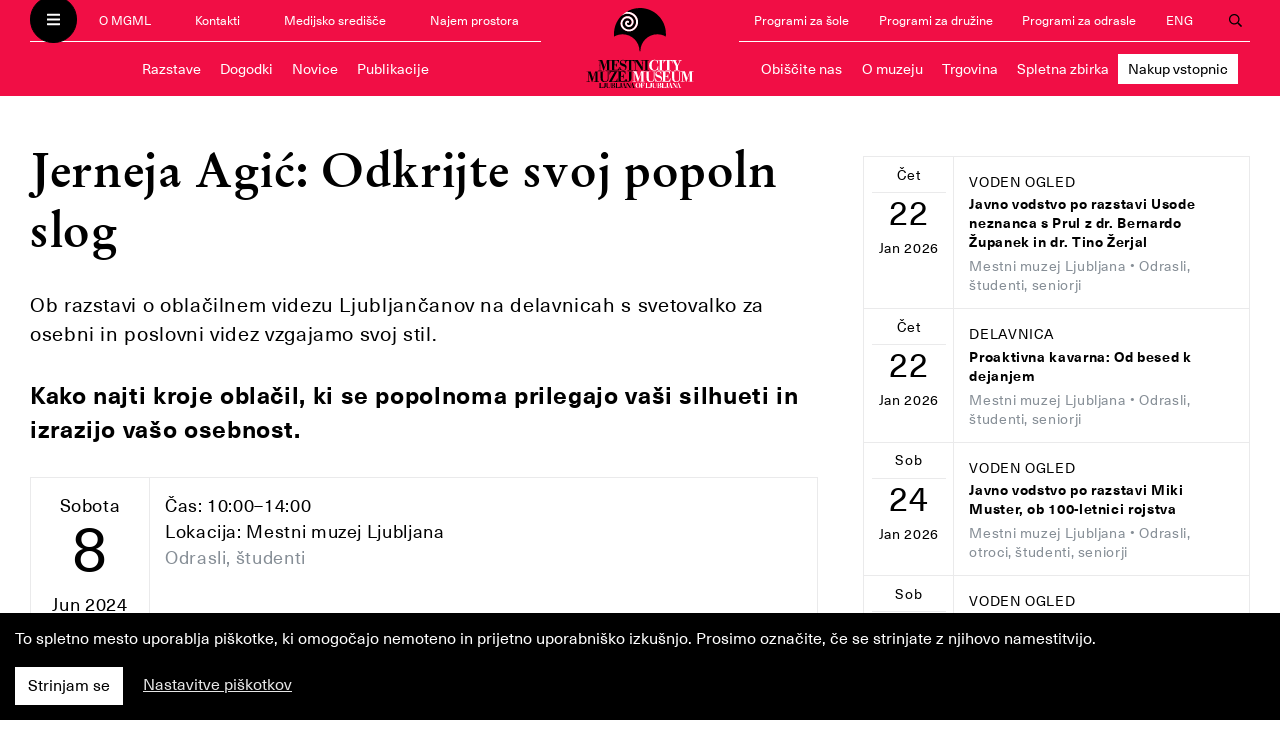

--- FILE ---
content_type: text/html; charset=utf-8
request_url: https://mgml.si/sl/mestni-muzej/dogodki/1712/2024-06-08/10-00/jerneja-agic-odkrijte-svoj-popoln-slog/
body_size: 11462
content:
<!DOCTYPE html>



<html lang="sl">
  <head>
    <meta charset="utf-8">
    <meta name="viewport" content="width=device-width, initial-scale=1, shrink-to-fit=no">
    <meta http-equiv="x-ua-compatible" content="ie=edge">

    <title>Jerneja Agić: Odkrijte svoj popoln slog • MGML</title>

    

    <script defer src="/static/webpack/fonts.e1bee6ff830f.js"></script>

    <link rel="stylesheet" href="/static/webpack/main.b3543337af0d.css">

    <link rel="stylesheet" href="//cdnjs.cloudflare.com/ajax/libs/photoswipe/4.1.2/photoswipe.min.css">
    <link rel="stylesheet" href="//cdnjs.cloudflare.com/ajax/libs/photoswipe/4.1.2/default-skin/default-skin.min.css">

    <!-- Meta Pixel Code -->
    <script>
      !function(f,b,e,v,n,t,s)
      {if(f.fbq)return;n=f.fbq=function(){n.callMethod?
      n.callMethod.apply(n,arguments):n.queue.push(arguments)};
      if(!f._fbq)f._fbq=n;n.push=n;n.loaded=!0;n.version='2.0';
      n.queue=[];t=b.createElement(e);t.async=!0;
      t.src=v;s=b.getElementsByTagName(e)[0];
      s.parentNode.insertBefore(t,s)}(window, document,'script',
      'https://connect.facebook.net/en_US/fbevents.js');
      fbq('init', '337067122430162');
      fbq('track', 'PageView');
    </script>

    <noscript><img height="1" width="1" style="display:none" src=https://www.facebook.com/tr?id=337067122430162&ev=PageView&noscript=1/></noscript>
    <!-- End Meta Pixel Code -->

    
<meta property="og:type" content="article">


<meta property="og:type" content="article">
<link rel="image_src" href="https://mgml.si/media/news/2024/03/27/11329888_1034437739907482_4088211629302954196_n_copy.jpg">
<meta property="og:image" content="https://mgml.si/media/news/2024/03/27/11329888_1034437739907482_4088211629302954196_n_copy.jpg" />


<meta property="og:title" content="Jerneja Agić: Odkrijte svoj popoln slog" />
<meta property="og:description" content="Kako najti kroje oblačil, ki se popolnoma prilegajo vaši silhueti in izrazijo vašo osebnost." />


    
    
    

<link rel="apple-touch-icon" sizes="57x57" href="/static/images/favicons/mestni-muzej/apple-icon-57x57.png">
<link rel="apple-touch-icon" sizes="60x60" href="/static/images/favicons/mestni-muzej/apple-icon-60x60.png">
<link rel="apple-touch-icon" sizes="72x72" href="/static/images/favicons/mestni-muzej/apple-icon-72x72.png">
<link rel="apple-touch-icon" sizes="76x76" href="/static/images/favicons/mestni-muzej/apple-icon-76x76.png">
<link rel="apple-touch-icon" sizes="114x114" href="/static/images/favicons/mestni-muzej/apple-icon-114x114.png">
<link rel="apple-touch-icon" sizes="120x120" href="/static/images/favicons/mestni-muzej/apple-icon-120x120.png">
<link rel="apple-touch-icon" sizes="144x144" href="/static/images/favicons/mestni-muzej/apple-icon-144x144.png">
<link rel="apple-touch-icon" sizes="152x152" href="/static/images/favicons/mestni-muzej/apple-icon-152x152.png">
<link rel="apple-touch-icon" sizes="180x180" href="/static/images/favicons/mestni-muzej/apple-icon-180x180.png">
<link rel="icon" type="image/png" sizes="192x192"  href="/static/images/favicons/mestni-muzej/android-icon-192x192.png">
<link rel="icon" type="image/png" sizes="32x32" href="/static/images/favicons/mestni-muzej/favicon-32x32.png">
<link rel="icon" type="image/png" sizes="96x96" href="/static/images/favicons/mestni-muzej/favicon-96x96.png">
<link rel="icon" type="image/png" sizes="16x16" href="/static/images/favicons/mestni-muzej/favicon-16x16.png">
<link rel="manifest" href="/static/images/favicons/mestni-muzej/manifest.json">
<meta name="msapplication-TileColor" content="#ffffff">
<meta name="msapplication-TileImage" content="/static/images/favicons/mestni-muzej/ms-icon-144x144.png">
<meta name="theme-color" content="#ffffff">

    
    
  </head>

  <body class="template--mestni-muzej">
    <header>
        <nav class="navbar navbar-dark">
          <div class="container navbar-collapse" id="navbarText">
              <div class="navbar__mgml-sm d-md-none">
                <ul class="navbar__mgml">
                  <button class="navbar-toggler" type="button">
                    <i class="fas fa-bars fa-xs" style="color: white" title="Odpri menu"></i>
                    <i class="fas fa-times fa-xs" style="color: black" title="Zapri menu"></i>
                  </button>
                  
                  <li class="nav-item"><a class="nav-link" href="/sl/o-mgml/">O MGML</a></li>
<li class="nav-item"><a class="nav-link" href="/sl/kontakti/">Kontakti</a></li>

<li class="nav-item d-none d-md-block"><a class="nav-link" href="/sl/medijsko-sredisce/">Medijsko središče</a></li>
<li class="nav-item d-none d-lg-block"><a class="nav-link" href="/sl/najem-prostora/">Najem prostora</a></li>


                  
<li class="nav-item d-none d-lg-block"><a class="nav-link" href="/sl/programi/programi-sole/">Programi za šole</a></li>
<li class="nav-item d-none d-lg-block"><a class="nav-link" href="/sl/programi/programi-druzine/">Programi za družine</a></li>
<li class="nav-item d-none d-lg-block"><a class="nav-link" href="/sl/programi/programi-za-odrasle/">Programi za odrasle</a></li>
<li class="nav-item d-lg-none"><a class="nav-link" href="/sl/programi/">Izobraževalni programi</a></li>

<li class="nav-item"><a class="nav-link" href="/en/city-museum/">ENG</a></li>


<li class="nav-item nav-item--search">
    <button type="button" class="nav-link nav-link--search search-button">
        <i class="far fa-search" title="Odpri iskanje"></i>
        <i class="far fa-times" title="Zapri iskanje"></i>
    </button>
</li>


                  
                </ul>
              </div>
              
              <div class="navbar__left  d-none d-md-block">
                <ul class="navbar__mgml">
                  <button class="navbar-toggler" type="button">
                    <i class="fas fa-bars fa-xs" style="color: white" title="Odpri menu"></i>
                    <i class="fas fa-times fa-xs" style="color: black" title="Zapri menu"></i>
                  </button>
                  
                  <li class="nav-item"><a class="nav-link" href="/sl/o-mgml/">O MGML</a></li>
<li class="nav-item"><a class="nav-link" href="/sl/kontakti/">Kontakti</a></li>

<li class="nav-item d-none d-md-block"><a class="nav-link" href="/sl/medijsko-sredisce/">Medijsko središče</a></li>
<li class="nav-item d-none d-lg-block"><a class="nav-link" href="/sl/najem-prostora/">Najem prostora</a></li>


                  
                  
                </ul>
                
                <ul class="navbar__location" style="font-size: 0.90rem; padding-left: 0.1rem; padding-right: 0.1rem;">
                  <li class="nav-item"><a class="nav-link" href="/sl/mestni-muzej/razstave/">Razstave</a></li>
                  <li class="nav-item"><a class="nav-link" href="/sl/mestni-muzej/dogodki/">Dogodki</a></li>
                  <li class="nav-item"><a class="nav-link" href="/sl/mestni-muzej/novice/arhiv/">Novice</a></li>
                  <li class="nav-item"><a class="nav-link" href="/sl/mestni-muzej/publikacije/">Publikacije</a></li>

                  
                </ul>
                
              </div>
              
              
              <div class="navbar__logo">
                <a href="/sl/mestni-muzej/"><img src="/static/images/logo-mestni-muzej.svg" alt="Mestni muzej Ljubljana"></a>
              </div>
              
              
              
              <div class="navbar__right d-none d-md-block">
                <ul class="navbar__mgml">
                  
                  
<li class="nav-item d-none d-lg-block"><a class="nav-link" href="/sl/programi/programi-sole/">Programi za šole</a></li>
<li class="nav-item d-none d-lg-block"><a class="nav-link" href="/sl/programi/programi-druzine/">Programi za družine</a></li>
<li class="nav-item d-none d-lg-block"><a class="nav-link" href="/sl/programi/programi-za-odrasle/">Programi za odrasle</a></li>
<li class="nav-item d-lg-none"><a class="nav-link" href="/sl/programi/">Izobraževalni programi</a></li>

<li class="nav-item"><a class="nav-link" href="/en/city-museum/">ENG</a></li>


<li class="nav-item nav-item--search">
    <button type="button" class="nav-link nav-link--search search-button">
        <i class="far fa-search" title="Odpri iskanje"></i>
        <i class="far fa-times" title="Zapri iskanje"></i>
    </button>
</li>


                  
                </ul>

                
                <ul class="navbar__location" style="font-size: 0.90rem; padding-left: 0.1rem; padding-right: 0.1rem;">
                  
                  
                  
                  <li class="nav-item"><a class="nav-link"  href="/sl/mestni-muzej/obiscite-nas/">Obiščite nas</a></li>
                  
                  <li class="nav-item"><a class="nav-link"  href="/sl/mestni-muzej/o-muzeju/">O muzeju</a></li>
                  
                  <li class="nav-item nav-item--lg"><a class="nav-link"  href="https://shop.mgml.si/#selected=c5">Trgovina</a></li>
                  
                  <li class="nav-item nav-item--lg"><a class="nav-link"  href="https://zbirka.mgml.si/">Spletna zbirka</a></li>
                  
                  <li class="nav-item nav-item--lg"><a class="nav-link" style="background-color: white; color: black;" href="https://mgml.mojekarte.si/si/lokacija/776603/mestni-muzej-ljubljana.html">Nakup vstopnic</a></li>
                  
                  
                  <li class="nav-item nav-item--sm dropdown">
                    <span class="nav-link dropdown-toggle" id="locationMenuMoreSm" data-toggle="dropdown" aria-haspopup="true" aria-expanded="false"><i class="fas fa-chevron-down fa-xs" aria-hidden="true"></i> Več</span>
                    <div class="dropdown-menu dropdown-menu-right" aria-labelledby="locationMenuMoreSm">
                      
                      
                      
                      
                      
                      <a class="dropdown-item"  href="https://shop.mgml.si/#selected=c5">Trgovina</a>
                      
                      <a class="dropdown-item"  href="https://zbirka.mgml.si/">Spletna zbirka</a>
                      
                      <a class="dropdown-item" style="background-color: white; color: black;" href="https://mgml.mojekarte.si/si/lokacija/776603/mestni-muzej-ljubljana.html">Nakup vstopnic</a>
                      
                    </div>
                  </li>
                  
                  
                  
                </ul>
                
              </div>
              

              <div class="navbar__location-sm d-md-none">
                
                <ul class="navbar__location">
                  <li class="nav-item"><a class="nav-link" href="/sl/mestni-muzej/razstave/">Razstave</a></li>
                  <li class="nav-item"><a class="nav-link" href="/sl/mestni-muzej/dogodki/">Dogodki</a></li>
                  <li class="nav-item"><a class="nav-link" href="/sl/mestni-muzej/novice/arhiv/">Novice</a></li>
                  
                  
                  <li class="nav-item d-none d-xl-block"><a class="nav-link"  href="/sl/mestni-muzej/obiscite-nas/">Obiščite nas</a></li>
                  
                  <li class="nav-item d-none d-xl-block"><a class="nav-link"  href="/sl/mestni-muzej/o-muzeju/">O muzeju</a></li>
                  
                  <li class="nav-item d-none d-xl-block"><a class="nav-link"  href="https://shop.mgml.si/#selected=c5">Trgovina</a></li>
                  
                  <li class="nav-item d-none d-xl-block"><a class="nav-link"  href="https://zbirka.mgml.si/">Spletna zbirka</a></li>
                  
                  <li class="nav-item d-none d-xl-block"><a class="nav-link" style="background-color: white; color: black;" href="https://mgml.mojekarte.si/si/lokacija/776603/mestni-muzej-ljubljana.html">Nakup vstopnic</a></li>
                  
                  <li class="nav-item d-xl-none dropdown">
                    <span class="nav-link dropdown-toggle" id="locationMenuMore" data-toggle="dropdown" aria-haspopup="true" aria-expanded="false"><i class="fas fa-chevron-down fa-xs" aria-hidden="true"></i> Več</span>
                    <div class="dropdown-menu" aria-labelledby="locationMenuMore">
                      
                      <a class="dropdown-item"  href="/sl/mestni-muzej/obiscite-nas/">Obiščite nas</a>
                      
                      <a class="dropdown-item"  href="/sl/mestni-muzej/o-muzeju/">O muzeju</a>
                      
                      <a class="dropdown-item"  href="https://shop.mgml.si/#selected=c5">Trgovina</a>
                      
                      <a class="dropdown-item"  href="https://zbirka.mgml.si/">Spletna zbirka</a>
                      
                      <a class="dropdown-item" style="background-color: white; color: black;" href="https://mgml.mojekarte.si/si/lokacija/776603/mestni-muzej-ljubljana.html">Nakup vstopnic</a>
                      
                    </div>
                  </li>
                  
                </ul>
                
              </div>

          </div>

          <div class="navbar-slide" id="menuText">
            <div class="container">
              <div class="row">
                <div class="col-lg-3 col-md-4 header__about-links">
                  <div class="">
                    <a href="/sl/"><img class="header__mgml-logo" src="/static/images/logo-mgml-light.f12b75b67abd.svg" alt="MGML"></a>
                    
                    <ul>
                      <li><a href="/sl/o-mgml/">O MGML</a></li>
                      <li><a href="/sl/kontakti/">Kontakti</a></li>
                      <li><a href="/sl/najem-prostora/">Najem prostorov</a></li>
                      <li><a href="/sl/knjiznica/">Knjižnica MGML</a></li>
                      <li><a href="/sl/medijsko-sredisce/">Medijsko središče</a></li>
                      <li><a href="/sl/informacije-javnega-znacaja/">Informacije javnega značaja</a></li>
                    </ul>

                    <ul>
                      <li><a href="/sl/razstave/">Razstave</a></li>
                      <li><a href="/sl/dogodki/">Dogodki</a></li>
                      <li><a href="/sl/novice/arhiv/">Novice</a></li>
                      <li><a href="/sl/publikacije/">Publikacije</a></li>
                    </ul>

                    <ul>
                      <li><a href="/sl/programi/programi-sole/">Programi za šole</a></li>
                      <li><a href="/sl/programi/programi-druzine/">Programi za družine</a></li>
                      <li><a href="/sl/programi/programi-za-odrasle/">Programi za odrasle</a></li>
                    </ul>
                    <hr>
                    <p>Zavod Muzej in galerije mesta Ljubljane je nastal leta 2009 in združuje Mestni muzej Ljubljana, Galerijo Jakopič,
                    Galerijo Vžigalica, Mestno galerijo Ljubljana, Galerijo Cukrarna, Bežigrajsko galerijo 1, Bežigrajsko galerijo 2,
                    Galerijo 001 in Tobačni muzej v Kulturnem centru Tobačna 001 ter Plečnikovo hišo v Trnovem.</p>
                    
                  </div>
                </div>
                <div class="col-lg-9 col-md-8">
                  <div class="header__location-list">
                    <div class="row">
                      
                      
                      <div class="col-lg-4 col-md-6">
                        <div class="location__item">
                          <div class="location__item-links">
                            <div class="location__name">
                              <a href="/sl/mestni-muzej/">Mestni muzej Ljubljana</a>
                            </div>
                            <ul class="d-none d-md-block">
                              <li><a href="/sl/mestni-muzej/razstave/">Razstave</a></li>
                              <li><a href="/sl/mestni-muzej/dogodki/">Dogodki</a></li>
                              <li><a href="/sl/mestni-muzej/novice/arhiv/">Novice</a></li>
                              <li><a href="/sl/mestni-muzej/publikacije/">Publikacije</a></li>
                            </ul>
                          </div>
                        </div>
                      </div>
                      
                      
                      
                      <div class="col-lg-4 col-md-6">
                        <div class="location__item">
                          <div class="location__item-links">
                            <div class="location__name">
                              <a href="/sl/mestna-galerija/">Mestna galerija Ljubljana</a>
                            </div>
                            <ul class="d-none d-md-block">
                              <li><a href="/sl/mestna-galerija/razstave/">Razstave</a></li>
                              <li><a href="/sl/mestna-galerija/dogodki/">Dogodki</a></li>
                              <li><a href="/sl/mestna-galerija/novice/arhiv/">Novice</a></li>
                              <li><a href="/sl/mestna-galerija/publikacije/">Publikacije</a></li>
                            </ul>
                          </div>
                        </div>
                      </div>
                      
                      
                      
                      <div class="col-lg-4 col-md-6">
                        <div class="location__item">
                          <div class="location__item-links">
                            <div class="location__name">
                              <a href="/sl/galerija-jakopic/">Galerija Jakopič</a>
                            </div>
                            <ul class="d-none d-md-block">
                              <li><a href="/sl/galerija-jakopic/razstave/">Razstave</a></li>
                              <li><a href="/sl/galerija-jakopic/dogodki/">Dogodki</a></li>
                              <li><a href="/sl/galerija-jakopic/novice/arhiv/">Novice</a></li>
                              <li><a href="/sl/galerija-jakopic/publikacije/">Publikacije</a></li>
                            </ul>
                          </div>
                        </div>
                      </div>
                      
                      
                      
                      <div class="col-lg-4 col-md-6">
                        <div class="location__item">
                          <div class="location__item-links">
                            <div class="location__name">
                              <a href="/sl/galerija-vzigalica/">Galerija Vžigalica</a>
                            </div>
                            <ul class="d-none d-md-block">
                              <li><a href="/sl/galerija-vzigalica/razstave/">Razstave</a></li>
                              <li><a href="/sl/galerija-vzigalica/dogodki/">Dogodki</a></li>
                              <li><a href="/sl/galerija-vzigalica/novice/arhiv/">Novice</a></li>
                              
                            </ul>
                          </div>
                        </div>
                      </div>
                      
                      
                      
                      <div class="col-lg-4 col-md-6">
                        <div class="location__item">
                          <div class="location__item-links">
                            <div class="location__name">
                              <a href="/sl/plecnikova-hisa/">Plečnikova hiša</a>
                            </div>
                            <ul class="d-none d-md-block">
                              <li><a href="/sl/plecnikova-hisa/razstave/">Razstave</a></li>
                              <li><a href="/sl/plecnikova-hisa/dogodki/">Dogodki</a></li>
                              <li><a href="/sl/plecnikova-hisa/novice/arhiv/">Novice</a></li>
                              <li><a href="/sl/plecnikova-hisa/publikacije/">Publikacije</a></li>
                            </ul>
                          </div>
                        </div>
                      </div>
                      
                      
                      
                      
                      
                      <div class="col-lg-4 col-md-6">
                        <div class="location__item">
                          <div class="location__item-links">
                            <div class="location__name">
                              <a href="/sl/bezigrajska-galerija-1/">Bežigrajska galerija 1</a>
                            </div>
                            <ul class="d-none d-md-block">
                              <li><a href="/sl/bezigrajska-galerija-1/razstave/">Razstave</a></li>
                              <li><a href="/sl/bezigrajska-galerija-1/dogodki/">Dogodki</a></li>
                              <li><a href="/sl/bezigrajska-galerija-1/novice/arhiv/">Novice</a></li>
                              
                            </ul>
                          </div>
                        </div>
                      </div>
                      
                      
                      
                      <div class="col-lg-4 col-md-6">
                        <div class="location__item">
                          <div class="location__item-links">
                            <div class="location__name">
                              <a href="/sl/bezigrajska-galerija-2/">Bežigrajska galerija 2</a>
                            </div>
                            <ul class="d-none d-md-block">
                              <li><a href="/sl/bezigrajska-galerija-2/razstave/">Razstave</a></li>
                              <li><a href="/sl/bezigrajska-galerija-2/dogodki/">Dogodki</a></li>
                              <li><a href="/sl/bezigrajska-galerija-2/novice/arhiv/">Novice</a></li>
                              
                            </ul>
                          </div>
                        </div>
                      </div>
                      
                      
                      
                      <div class="col-lg-4 col-md-6">
                        <div class="location__item">
                          <div class="location__item-links">
                            <div class="location__name">
                              <a href="/sl/vila-zlatica/">Vila Zlatica</a>
                            </div>
                            <ul class="d-none d-md-block">
                              <li><a href="/sl/vila-zlatica/razstave/">Razstave</a></li>
                              <li><a href="/sl/vila-zlatica/dogodki/">Dogodki</a></li>
                              <li><a href="/sl/vila-zlatica/novice/arhiv/">Novice</a></li>
                              <li><a href="/sl/vila-zlatica/publikacije/">Publikacije</a></li>
                            </ul>
                          </div>
                        </div>
                      </div>
                      
                      
                      <div class="col-lg-4 col-md-6">
                        <div class="location__item">
                          <div class="location__item-links">
                            <div class="location__name mb-2">
                              <a href="https://cukrarna.art/" target="_blank">Cukrarna</a>
                            </div>
                          </div>
                        </div>
                      </div>
                      
                      <div class="col-lg-4 col-md-6">
                        <div class="location__item">
                          <div class="location__item-links">
                            <div class="location__name mb-2">
                              <a href="/sl/arheoloski-center/">Arheološki center</a>
                            </div>
                          </div>
                        </div>
                      </div>
                      
                    </div>
                  </div>
                </div>
              </div>
            </div>
          </div>

          <div class="search-overlay" id="searchOverlay">
            <div class="container">
              <div class="row">
                <div class="col-xl-8 offset-xl-2 col-md-10 offset-md-1">
                  <form method="GET" class="search-form" action="/sl/iskanje/">
                    <input type="text" name="query" id="id_query">
                    <input type="submit" value="Išči" class="button">
                  </form>
                </div>
              </div>
            </div>
          </div>

        </nav>
    </header>

    <main>
      <div class="logos-mestna-galerija">
        <div class="container">
          <div class="logo-mestna-galerija-ljubljana">Ljubljana</div>
          <div class="logo-mestna-galerija-mgml">MGML</div>
        </div>
      </div>
      
<section>
  <div class="container">
    <div class="row">
      <div class="col-lg-8 event">
        

<h1>Jerneja Agić: Odkrijte svoj popoln slog</h1>


<p class="event__sub-title">Ob razstavi o oblačilnem videzu Ljubljančanov na delavnicah s svetovalko za osebni in poslovni videz vzgajamo svoj stil.</p>


<div class="event__blurb"><p>Kako najti kroje oblačil, ki se popolnoma prilegajo vaši silhueti in izrazijo vašo osebnost.</p></div>

<div class="event__info">
  <div class="event__date">
    <div class="day">Sobota</div>
    <div class="date">8</div>
    <div class="month">Jun 2024</div>
  </div>
  <div class="event__type_time_location">
    <div class="event__time">Čas: 10:00&ndash;14:00</div>
    <div class="event__location">Lokacija: Mestni muzej Ljubljana</div>
    
    <span class="event__audience">Odrasli, študenti
</span>
    
  </div>
</div>


<div class="event__primary-image">
  
  <img src="/media/cache/8c/3f/8c3f2292545fe1b8208bac64bdd42e24.jpg" alt="Jerneja Agić: Odkrijte svoj popoln slog" loading="lazy">
  
  
</div>



<div class="event__body"><p>Naučite se umetnosti kombiniranja različnih oblačil za brezhiben videz vsak dan. Ste kdaj razmišljali, zakaj nekateri kroji oblačil izgledajo čudovito na drugih, vendar na vas ne izstopajo enako?&nbsp;</p><p>Pridružite se nam na modni delavnici, kjer boste odkrili skrivnosti, kako najti kroje, ki se popolnoma prilegajo vaši silhueti, izražajo vašo osebnost in jih spretno kombinirati z drugimi oblačili.&nbsp;</p><p>Na delavnici je vključeno osebno stilsko svetovanje! Primesite s seboj fotografije svojih petih stajlingov in Jerneja Agić vam bo podala strokovne nasvete o tem, kateri kroji najbolj pristajajo vaši silhueti in telesnim značilnostim. Naučili se boste prepoznavati, kateri slogi so v skladu z vašo osebnostjo, ter kako ustvariti popolnoma usklajen videz z različnimi oblačili.</p><hr><p><strong>Jerneja Agić</strong> je svetovalka za osebni in poslovni videz pri <a href="https://mgml.si/sl/mestni-muzej/dogodki/1703/2024-09-05/17-00/jerneja-agic-razlika-med-osebnim-in-poslovnim-videzom/OBLECI.SE" target="_blank">OBLECI.SE</a>, vzgajamo stil. Njeno vodilo je osebni pristop k svetovanju, diskretnost, prilagodljivost, iskanje najboljšega in vrhunska storitev.</p><p>Po končanju dveh fakultet (Inženir za konfekcijsko tehnologijo v Mariboru in Univerzitetni inženir oblikovanja tekstilij in oblačil v Ljubljani) je končala izobraževanje za Image consulting v London na Instituto Marangoni.</p><p>Že 20 let ji oblačila, barve, kroji in osebni stil lepšajo vsakdan. Zakaj ne bi tudi vašega?</p></div>



<div class="event__comment"><p>Cena: 75 EUR</p><p>Informacije in rezervacija mest na <a href="mailto:prijava@mgml.si" rel="noopener noreferrer" target="_blank">prijava@mgml.si&nbsp;</a><a href="mailto:prajava@mgml.si" rel="noopener noreferrer" target="_blank">&nbsp;</a>ali 01/2412 506 (pon-pet, 8:00-15:00)</p></div>




<div class="event__share-buttons">
  Deli: 


<!-- Sharingbutton Facebook -->
<a class="resp-sharing-button__link" href="https://facebook.com/sharer/sharer.php?u=https%3A%2F%2Fwww.mgml.si/sl/mestni-muzej/dogodki/1712/2024-06-08/10-00/" target="_blank" aria-label="">
<div class="resp-sharing-button resp-sharing-button--facebook resp-sharing-button--small"><div aria-hidden="true" class="resp-sharing-button__icon resp-sharing-button__icon--solid">
<svg xmlns="http://www.w3.org/2000/svg" viewBox="0 0 24 24"><path d="M18.77 7.46H14.5v-1.9c0-.9.6-1.1 1-1.1h3V.5h-4.33C10.24.5 9.5 3.44 9.5 5.32v2.15h-3v4h3v12h5v-12h3.85l.42-4z"/></svg>
</div>
</div>
</a>

<!-- Sharingbutton Twitter -->
<a class="resp-sharing-button__link" href="https://twitter.com/intent/tweet/?text=Jerneja Agić: Odkrijte svoj popoln slog%20-%20MGML&amp;url=https%3A%2F%2Fwww.mgml.si/sl/mestni-muzej/dogodki/1712/2024-06-08/10-00/" target="_blank" aria-label="">
<div class="resp-sharing-button resp-sharing-button--twitter resp-sharing-button--small"><div aria-hidden="true" class="resp-sharing-button__icon resp-sharing-button__icon--solid">
<svg xmlns="http://www.w3.org/2000/svg" viewBox="0 0 24 24"><path d="M23.44 4.83c-.8.37-1.5.38-2.22.02.93-.56.98-.96 1.32-2.02-.88.52-1.86.9-2.9 1.1-.82-.88-2-1.43-3.3-1.43-2.5 0-4.55 2.04-4.55 4.54 0 .36.03.7.1 1.04-3.77-.2-7.12-2-9.36-4.75-.4.67-.6 1.45-.6 2.3 0 1.56.8 2.95 2 3.77-.74-.03-1.44-.23-2.05-.57v.06c0 2.2 1.56 4.03 3.64 4.44-.67.2-1.37.2-2.06.08.58 1.8 2.26 3.12 4.25 3.16C5.78 18.1 3.37 18.74 1 18.46c2 1.3 4.4 2.04 6.97 2.04 8.35 0 12.92-6.92 12.92-12.93 0-.2 0-.4-.02-.6.9-.63 1.96-1.22 2.56-2.14z"/></svg>
</div>
</div>
</a>

<!-- Sharingbutton Google+ -->
<a class="resp-sharing-button__link" href="https://plus.google.com/share?url=www.mgml.si/sl/mestni-muzej/dogodki/1712/2024-06-08/10-00/" target="_blank" aria-label="">
<div class="resp-sharing-button resp-sharing-button--google resp-sharing-button--small"><div aria-hidden="true" class="resp-sharing-button__icon resp-sharing-button__icon--solid">
<svg xmlns="http://www.w3.org/2000/svg" viewBox="0 0 24 24"><path d="M11.37 12.93c-.73-.52-1.4-1.27-1.4-1.5 0-.43.03-.63.98-1.37 1.23-.97 1.9-2.23 1.9-3.57 0-1.22-.36-2.3-1-3.05h.5c.1 0 .2-.04.28-.1l1.36-.98c.16-.12.23-.34.17-.54-.07-.2-.25-.33-.46-.33H7.6c-.66 0-1.34.12-2 .35-2.23.76-3.78 2.66-3.78 4.6 0 2.76 2.13 4.85 5 4.9-.07.23-.1.45-.1.66 0 .43.1.83.33 1.22h-.08c-2.72 0-5.17 1.34-6.1 3.32-.25.52-.37 1.04-.37 1.56 0 .5.13.98.38 1.44.6 1.04 1.84 1.86 3.55 2.28.87.23 1.82.34 2.8.34.88 0 1.7-.1 2.5-.34 2.4-.7 3.97-2.48 3.97-4.54 0-1.97-.63-3.15-2.33-4.35zm-7.7 4.5c0-1.42 1.8-2.68 3.9-2.68h.05c.45 0 .9.07 1.3.2l.42.28c.96.66 1.6 1.1 1.77 1.8.05.16.07.33.07.5 0 1.8-1.33 2.7-3.96 2.7-1.98 0-3.54-1.23-3.54-2.8zM5.54 3.9c.33-.38.75-.58 1.23-.58h.05c1.35.05 2.64 1.55 2.88 3.35.14 1.02-.08 1.97-.6 2.55-.32.37-.74.56-1.23.56h-.03c-1.32-.04-2.63-1.6-2.87-3.4-.13-1 .08-1.92.58-2.5zM23.5 9.5h-3v-3h-2v3h-3v2h3v3h2v-3h3"/></svg>
</div>
</div>
</a>

<!-- Sharingbutton Tumblr -->
<a class="resp-sharing-button__link" href="https://www.tumblr.com/widgets/share/tool?posttype=link&amp;title=Jerneja Agić: Odkrijte svoj popoln slog%20-%20MGML&amp;caption=Jerneja Agić: Odkrijte svoj popoln slog%20-%20MGML&amp;content=https%3A%2F%2Fwww.mgml.si/sl/mestni-muzej/dogodki/1712/2024-06-08/10-00/&amp;canonicalUrl=https%3A%2F%2Fwww.mgml.si&amp;shareSource=tumblr_share_button" target="_blank" aria-label="">
<div class="resp-sharing-button resp-sharing-button--tumblr resp-sharing-button--small"><div aria-hidden="true" class="resp-sharing-button__icon resp-sharing-button__icon--solid">
<svg xmlns="http://www.w3.org/2000/svg" viewBox="0 0 24 24"><path d="M13.5.5v5h5v4h-5V15c0 5 3.5 4.4 6 2.8v4.4c-6.7 3.2-12 0-12-4.2V9.5h-3V6.7c1-.3 2.2-.7 3-1.3.5-.5 1-1.2 1.4-2 .3-.7.6-1.7.7-3h3.8z"/></svg>
</div>
</div>
</a>

<!-- Sharingbutton E-Mail -->
<a class="resp-sharing-button__link" href="mailto:?subject=Jerneja Agić: Odkrijte svoj popoln slog%20-%20MGML&amp;body=https%3A%2F%2Fwww.mgml.si/sl/mestni-muzej/dogodki/1712/2024-06-08/10-00/" target="_self" aria-label="">
<div class="resp-sharing-button resp-sharing-button--email resp-sharing-button--small"><div aria-hidden="true" class="resp-sharing-button__icon resp-sharing-button__icon--solid">
<svg xmlns="http://www.w3.org/2000/svg" viewBox="0 0 24 24"><path d="M22 4H2C.9 4 0 4.9 0 6v12c0 1.1.9 2 2 2h20c1.1 0 2-.9 2-2V6c0-1.1-.9-2-2-2zM7.25 14.43l-3.5 2c-.08.05-.17.07-.25.07-.17 0-.34-.1-.43-.25-.14-.24-.06-.55.18-.68l3.5-2c.24-.14.55-.06.68.18.14.24.06.55-.18.68zm4.75.07c-.1 0-.2-.03-.27-.08l-8.5-5.5c-.23-.15-.3-.46-.15-.7.15-.22.46-.3.7-.14L12 13.4l8.23-5.32c.23-.15.54-.08.7.15.14.23.07.54-.16.7l-8.5 5.5c-.08.04-.17.07-.27.07zm8.93 1.75c-.1.16-.26.25-.43.25-.08 0-.17-.02-.25-.07l-3.5-2c-.24-.13-.32-.44-.18-.68s.44-.32.68-.18l3.5 2c.24.13.32.44.18.68z"/></svg>
</div>
</div>
</a>

<!-- Sharingbutton Pinterest -->
<a class="resp-sharing-button__link" href="https://pinterest.com/pin/create/button/?url=https%3A%2F%2Fwww.mgml.si/sl/mestni-muzej/dogodki/1712/2024-06-08/10-00/&amp;media=https%3A%2F%2Fwww.mgml.si&amp;description=Jerneja Agić: Odkrijte svoj popoln slog%20-%20MGML" target="_blank" aria-label="">
<div class="resp-sharing-button resp-sharing-button--pinterest resp-sharing-button--small"><div aria-hidden="true" class="resp-sharing-button__icon resp-sharing-button__icon--solid">
<svg xmlns="http://www.w3.org/2000/svg" viewBox="0 0 24 24"><path d="M12.14.5C5.86.5 2.7 5 2.7 8.75c0 2.27.86 4.3 2.7 5.05.3.12.57 0 .66-.33l.27-1.06c.1-.32.06-.44-.2-.73-.52-.62-.86-1.44-.86-2.6 0-3.33 2.5-6.32 6.5-6.32 3.55 0 5.5 2.17 5.5 5.07 0 3.8-1.7 7.02-4.2 7.02-1.37 0-2.4-1.14-2.07-2.54.4-1.68 1.16-3.48 1.16-4.7 0-1.07-.58-1.98-1.78-1.98-1.4 0-2.55 1.47-2.55 3.42 0 1.25.43 2.1.43 2.1l-1.7 7.2c-.5 2.13-.08 4.75-.04 5 .02.17.22.2.3.1.14-.18 1.82-2.26 2.4-4.33.16-.58.93-3.63.93-3.63.45.88 1.8 1.65 3.22 1.65 4.25 0 7.13-3.87 7.13-9.05C20.5 4.15 17.18.5 12.14.5z"/></svg>
</div>
</div>
</a>

</div>

      </div>
      <div class="col-lg-4 events-listing events-listing__event-item">
        <div class="events__list">
          
          <div class="event__item">
            <div class="event__info">
              <div class="event__date">
                <div class="day">Čet</div>
                <div class="date">22</div>
                <div class="month">Jan 2026</div>
              </div>
              <div class="event__type_time_location">
                <div class="event__type">Voden ogled</div>
                <div class="event__title"><a href="/sl/mestni-muzej/dogodki/2263/2026-01-22/11-00/javno-vodstvo-po-razstavi-usode-neznanca-s-prul-z-dr-bernardo-zupanek-in-dr-tino-zerjal/">Javno vodstvo po razstavi Usode neznanca s Prul z dr. Bernardo Županek in dr. Tino Žerjal</a></div>
                <div class="event__location-audience">
                  <span class="event__location">Mestni muzej Ljubljana</span>
                  
                  <span class="event__audience">• Odrasli, študenti, seniorji
</span>
                  
                </div>
              </div>
            </div>
          </div>
          
          <div class="event__item">
            <div class="event__info">
              <div class="event__date">
                <div class="day">Čet</div>
                <div class="date">22</div>
                <div class="month">Jan 2026</div>
              </div>
              <div class="event__type_time_location">
                <div class="event__type">Delavnica</div>
                <div class="event__title"><a href="/sl/mestni-muzej/dogodki/2128/2026-01-22/18-00/proaktivna-kavarna-od-besed-k-dejanjem/">Proaktivna kavarna: Od besed k dejanjem</a></div>
                <div class="event__location-audience">
                  <span class="event__location">Mestni muzej Ljubljana</span>
                  
                  <span class="event__audience">• Odrasli, študenti, seniorji
</span>
                  
                </div>
              </div>
            </div>
          </div>
          
          <div class="event__item">
            <div class="event__info">
              <div class="event__date">
                <div class="day">Sob</div>
                <div class="date">24</div>
                <div class="month">Jan 2026</div>
              </div>
              <div class="event__type_time_location">
                <div class="event__type">Voden ogled</div>
                <div class="event__title"><a href="/sl/mestni-muzej/dogodki/2227/2026-01-24/11-00/javno-vodstvo-po-razstavi-miki-muster-ob-100-letnici-rojstva/">Javno vodstvo po razstavi Miki Muster, ob 100-letnici rojstva</a></div>
                <div class="event__location-audience">
                  <span class="event__location">Mestni muzej Ljubljana</span>
                  
                  <span class="event__audience">• Odrasli, otroci, študenti, seniorji
</span>
                  
                </div>
              </div>
            </div>
          </div>
          
          <div class="event__item">
            <div class="event__info">
              <div class="event__date">
                <div class="day">Sob</div>
                <div class="date">24</div>
                <div class="month">Jan 2026</div>
              </div>
              <div class="event__type_time_location">
                <div class="event__type">Voden ogled</div>
                <div class="event__title"><a href="/sl/mestni-muzej/dogodki/2059/2026-01-24/16-30/javno-vodstvo-po-razstavi-1495-dni-ljubljana-med-2-svetovno-vojno/">Javno vodstvo po razstavi 1495 dni: Ljubljana med 2. svetovno vojno</a></div>
                <div class="event__location-audience">
                  <span class="event__location">Mestni muzej Ljubljana</span>
                  
                  <span class="event__audience">• Odrasli, študenti, seniorji
</span>
                  
                </div>
              </div>
            </div>
          </div>
          
          <div class="event__item">
            <div class="event__info">
              <div class="event__date">
                <div class="day">Tor</div>
                <div class="date">27</div>
                <div class="month">Jan 2026</div>
              </div>
              <div class="event__type_time_location">
                <div class="event__type">Delavnica</div>
                <div class="event__title"><a href="/sl/mestni-muzej/dogodki/2281/2026-01-27/15-00/vsa-mesta-zasedena-delavnica-risanja-stripov-za-otroke-z-andrazem-krzicem-10/">[VSA MESTA ZASEDENA] Delavnica risanja stripov za otroke z Andražem Kržičem (10+)</a></div>
                <div class="event__location-audience">
                  <span class="event__location">Mestni muzej Ljubljana</span>
                  
                  <span class="event__audience">• Otroci
</span>
                  
                </div>
              </div>
            </div>
          </div>
          
        </div>
        <ul class="events__listing-links">
          <li><i class="fal fa-angle-right" aria-hidden="true"></i> <a href="/sl/mestni-muzej/dogodki/">Vsi dogodki - Mestni muzej Ljubljana</a></li>
          <li><i class="fal fa-angle-right" aria-hidden="true"></i> <a href="/sl/dogodki/">Vsi dogodki - MGML</a></li>
        </ul>
      </div>
    </div>
  </div>
  <div class="event__images">
    
  </div>
</section>

      
      <div class="newsletter-form">
        <div class="container">
          <h2>Ostanite z nami v stiku!</h2>
          <p>Bodite obveščeni o razstavah in dogodkih, ki jih pripravljamo v Muzeju in galerijah mesta Ljubljane.</p>
          <p><a href="/sl/novicnik/" class="btn btn-light mb-4">Prijavite se</a></p>
        </div>
      </div>
      
    </main>

    <footer>
      <div class="container">
        <div class="footer___about-links">
          
          

<div class="row">
  <div class="col-md-6">
    <img class="footer__mgml-logo" src="/static/images/logo-mgml-dark.e16f10c984de.svg" alt="MGML">
    <p>Zavod Muzej in galerije mesta Ljubljane je nastal leta 2009 in združuje Mestni muzej Ljubljana, Galerijo Jakopič,
    Galerijo Vžigalica, Mestno galerijo Ljubljana, Galerijo Cukrarna, Bežigrajsko galerijo 1, Bežigrajsko galerijo 2,
    Galerijo 001 in Tobačni muzej v Kulturnem centru Tobačna 001 ter Plečnikovo hišo v Trnovem.</p>
    <hr>
    <p>Ustanoviteljica javnega zavoda MGML je Mestna občina Ljubljana.</p>
    <img class="footer__logos" src="/static/images/logo-mol-zpk-unesko-1.fa94e153db1e.png" alt="Logotipi">
  </div>
  <div class="col-lg-3 col-md-6">
    <ul>
      <li><a href="/sl/o-mgml/">O MGML</a></li>
      <li><a href="/sl/kontakti/">Kontakti</a></li>
      <li><a href="/sl/najem-prostora/">Najem prostorov</a></li>
      <li><a href="/sl/knjiznica/">Knjižnica MGML</a></li>
      <li><a href="/sl/medijsko-sredisce/">Medijsko središče</a></li>
      <li><a href="/sl/informacije-javnega-znacaja/">Informacije javnega značaja</a></li>
    </ul>
    <ul>
      <li><a href="/sl/razstave/">Razstave</a></li>
      <li><a href="/sl/dogodki/">Dogodki</a></li>
      <li><a href="/sl/novice/arhiv/">Novice</a></li>
      <li><a href="/sl/publikacije/">Publikacije</a></li>
    </ul>
    <ul class="d-block d-lg-none">
      <li><a href="/sl/programi/programi-sole/">Programi za šole</a></li>
      <li><a href="/sl/programi/programi-druzine/">Programi za družine</a></li>
      <li><a href="/sl/programi/programi-za-odrasle/">Programi za odrasle</a></li>
    </ul>
    <ul class="social__icons">
      <li><a href="https://www.facebook.com/muzejgalerije/" target="_blank"><i class="fab fa-facebook-square" title="Facebook"></i></a></li>
      <li><a href="https://twitter.com/mgmlj?lang=en" target="_blank"><i class="fab fa-twitter" title="Twitter"></i></a></li>
    </ul>
  </div>
  <div class="col-lg-3 col-md-6 d-none d-lg-block">
    <ul>
      <li><a href="/sl/programi/programi-sole/">Programi za šole</a></li>
      <ul>
        <li><a href="/sl/programi/programi-sole/vrtci/">Programi za vrtce</a></li>
        <li><a href="/sl/programi/programi-sole/ucenci-1-3-razred/">Programi za osnovnošolce (1. triada)</a></li>
        <li><a href="/sl/programi/programi-sole/ucenci-4-6-razred/">Programi za osnovnošolce (2. in 3. triada)</a></li>
        <li><a href="/sl/programi/programi-sole/za-srednjesolce/">Programi za srednješolce</a></li>
      </ul>
      <li><a href="/sl/programi/programi-druzine/">Programi za družine</a></li>
      <ul>
        <li><a href="/sl/programi/programi-druzine/praznovanja-rojstnih-dni/">Praznovanja rojstni dni</a></li>
        <li><a href="/sl/programi/programi-druzine/interaktivna-vodstva-z-delavnicami-za-druzine/">Interaktivna vodstva z delavnicami za družine</a></li>
        <li><a href="/sl/programi/programi-druzine/samostojno-druzinsko-raziskovanje/">Samostojna družinska raziskovanja</a></li>
        <li><a href="https://plecnikovdan.si/">Plečnikov dan</a></li>
        <li><a href="https://rimljanivljubljani.si/">Rimljani v Ljubljani</a></li>
      </ul>
      <li><a href="/sl/programi/programi-za-odrasle/">Programi za odrasle</a></li>
    </ul>
  </div>
</div>

          
        </div>
        <div class="footer__location-list">
          <div class="row">
            
            
            <div class="col-lg-3 col-md-4 col-sm-6">
              <div class="location__item">
                <div class="location__item-links">
                  <div class="location__name">
                    <a href="/sl/mestni-muzej/">Mestni muzej Ljubljana</a>
                  </div>
                  <ul class="d-none d-sm-block">
                    <li><a href="/sl/mestni-muzej/razstave/">Razstave</a></li>
                    <li><a href="/sl/mestni-muzej/dogodki/">Dogodki</a></li>
                    <li><a href="/sl/mestni-muzej/novice/arhiv/">Novice</a></li>
                    <li><a href="/sl/mestni-muzej/publikacije/">Publikacije</a></li>
                  </ul>
                </div>
              </div>
              <ul class="social__icons social__icons--location d-none d-sm-block abs-postion-item">
                <li><a href="https://www.facebook.com/mestni.muzej.ljubljana/" target="_blank"><i class="fab fa-facebook-square" title="Facebook"></i></a></li>
                
                
                <li><a href="https://www.instagram.com/mestnimuzejljubljana/" target="_blank"><i class="fab fa-instagram" title="Instagram"></i></a></li>
                <li><a href="https://www.tripadvisor.com/Attraction_Review-g274873-d3825762-Reviews-City_Museum_of_Ljubljana-Ljubljana_Upper_Carniola_Region.html" target="_blank"><i class="fab fa-tripadvisor" title="TripAdvisor"></i></a></li>
              </ul>
            </div>
            
            
            
            <div class="col-lg-3 col-md-4 col-sm-6">
              <div class="location__item">
                <div class="location__item-links">
                  <div class="location__name">
                    <a href="/sl/mestna-galerija/">Mestna galerija Ljubljana</a>
                  </div>
                  <ul class="d-none d-sm-block">
                    <li><a href="/sl/mestna-galerija/razstave/">Razstave</a></li>
                    <li><a href="/sl/mestna-galerija/dogodki/">Dogodki</a></li>
                    <li><a href="/sl/mestna-galerija/novice/arhiv/">Novice</a></li>
                    <li><a href="/sl/mestna-galerija/publikacije/">Publikacije</a></li>
                  </ul>
                </div>
              </div>
              <ul class="social__icons social__icons--location d-none d-sm-block abs-postion-item">
                <li><a href="https://www.facebook.com/mestna.galerija.ljubljana/" target="_blank"><i class="fab fa-facebook-square" title="Facebook"></i></a></li>
                
                <li><a href="https://www.youtube.com/user/MestnaGalerijaLj" target="_blank"><i class="fab fa-youtube" title="YouTube"></i></a></li>
                <li><a href="https://www.instagram.com/mestna.galerija/" target="_blank"><i class="fab fa-instagram" title="Instagram"></i></a></li>
                <li><a href="https://www.tripadvisor.co.uk/Attraction_Review-g274873-d8376062-Reviews-City_Art_Gallery-Ljubljana_Upper_Carniola_Region.html" target="_blank"><i class="fab fa-tripadvisor" title="TripAdvisor"></i></a></li>
              </ul>
            </div>
            
            
            
            <div class="col-lg-3 col-md-4 col-sm-6">
              <div class="location__item">
                <div class="location__item-links">
                  <div class="location__name">
                    <a href="/sl/galerija-jakopic/">Galerija Jakopič</a>
                  </div>
                  <ul class="d-none d-sm-block">
                    <li><a href="/sl/galerija-jakopic/razstave/">Razstave</a></li>
                    <li><a href="/sl/galerija-jakopic/dogodki/">Dogodki</a></li>
                    <li><a href="/sl/galerija-jakopic/novice/arhiv/">Novice</a></li>
                    <li><a href="/sl/galerija-jakopic/publikacije/">Publikacije</a></li>
                  </ul>
                </div>
              </div>
              <ul class="social__icons social__icons--location d-none d-sm-block abs-postion-item">
                <li><a href="https://www.facebook.com/JakopicGalerija/" target="_blank"><i class="fab fa-facebook-square" title="Facebook"></i></a></li>
                
                
                <li><a href="https://www.instagram.com/galerija.jakopic/" target="_blank"><i class="fab fa-instagram" title="Instagram"></i></a></li>
                
              </ul>
            </div>
            
            
            
            <div class="col-lg-3 col-md-4 col-sm-6">
              <div class="location__item">
                <div class="location__item-links">
                  <div class="location__name">
                    <a href="/sl/galerija-vzigalica/">Galerija Vžigalica</a>
                  </div>
                  <ul class="d-none d-sm-block">
                    <li><a href="/sl/galerija-vzigalica/razstave/">Razstave</a></li>
                    <li><a href="/sl/galerija-vzigalica/dogodki/">Dogodki</a></li>
                    <li><a href="/sl/galerija-vzigalica/novice/arhiv/">Novice</a></li>
                    
                  </ul>
                </div>
              </div>
              <ul class="social__icons social__icons--location d-none d-sm-block abs-postion-item">
                <li><a href="https://www.facebook.com/VzigalicaGalerija/" target="_blank"><i class="fab fa-facebook-square" title="Facebook"></i></a></li>
                
                
                <li><a href="https://www.instagram.com/galerija.vzigalica/" target="_blank"><i class="fab fa-instagram" title="Instagram"></i></a></li>
                
              </ul>
            </div>
            
            
            
            <div class="col-lg-3 col-md-4 col-sm-6">
              <div class="location__item">
                <div class="location__item-links">
                  <div class="location__name">
                    <a href="/sl/plecnikova-hisa/">Plečnikova hiša</a>
                  </div>
                  <ul class="d-none d-sm-block">
                    <li><a href="/sl/plecnikova-hisa/razstave/">Razstave</a></li>
                    <li><a href="/sl/plecnikova-hisa/dogodki/">Dogodki</a></li>
                    <li><a href="/sl/plecnikova-hisa/novice/arhiv/">Novice</a></li>
                    <li><a href="/sl/plecnikova-hisa/publikacije/">Publikacije</a></li>
                  </ul>
                </div>
              </div>
              <ul class="social__icons social__icons--location d-none d-sm-block abs-postion-item">
                <li><a href="https://www.facebook.com/PlecnikHouse/" target="_blank"><i class="fab fa-facebook-square" title="Facebook"></i></a></li>
                
                
                <li><a href="https://www.instagram.com/plecnikova_hisa/" target="_blank"><i class="fab fa-instagram" title="Instagram"></i></a></li>
                <li><a href="https://www.tripadvisor.com/Attraction_Review-g274873-d3825762-Reviews-City_Museum_of_Ljubljana-Ljubljana_Upper_Carniola_Region.html" target="_blank"><i class="fab fa-tripadvisor" title="TripAdvisor"></i></a></li>
              </ul>
            </div>
            
            
            
            
            
            <div class="col-lg-3 col-md-4 col-sm-6">
              <div class="location__item">
                <div class="location__item-links">
                  <div class="location__name">
                    <a href="/sl/bezigrajska-galerija-1/">Bežigrajska galerija 1</a>
                  </div>
                  <ul class="d-none d-sm-block">
                    <li><a href="/sl/bezigrajska-galerija-1/razstave/">Razstave</a></li>
                    <li><a href="/sl/bezigrajska-galerija-1/dogodki/">Dogodki</a></li>
                    <li><a href="/sl/bezigrajska-galerija-1/novice/arhiv/">Novice</a></li>
                    
                  </ul>
                </div>
              </div>
              <ul class="social__icons social__icons--location d-none d-sm-block abs-postion-item">
                <li><a href="https://www.facebook.com/bezigrajskagalerija1in2/" target="_blank"><i class="fab fa-facebook-square" title="Facebook"></i></a></li>
                
                
                
                
              </ul>
            </div>
            
            
            
            <div class="col-lg-3 col-md-4 col-sm-6">
              <div class="location__item">
                <div class="location__item-links">
                  <div class="location__name">
                    <a href="/sl/bezigrajska-galerija-2/">Bežigrajska galerija 2</a>
                  </div>
                  <ul class="d-none d-sm-block">
                    <li><a href="/sl/bezigrajska-galerija-2/razstave/">Razstave</a></li>
                    <li><a href="/sl/bezigrajska-galerija-2/dogodki/">Dogodki</a></li>
                    <li><a href="/sl/bezigrajska-galerija-2/novice/arhiv/">Novice</a></li>
                    
                  </ul>
                </div>
              </div>
              <ul class="social__icons social__icons--location d-none d-sm-block abs-postion-item">
                <li><a href="https://www.facebook.com/bezigrajskagalerija1in2/" target="_blank"><i class="fab fa-facebook-square" title="Facebook"></i></a></li>
                
                
                
                
              </ul>
            </div>
            
            
            
            <div class="col-lg-3 col-md-4 col-sm-6">
              <div class="location__item">
                <div class="location__item-links">
                  <div class="location__name">
                    <a href="/sl/vila-zlatica/">Vila Zlatica</a>
                  </div>
                  <ul class="d-none d-sm-block">
                    <li><a href="/sl/vila-zlatica/razstave/">Razstave</a></li>
                    <li><a href="/sl/vila-zlatica/dogodki/">Dogodki</a></li>
                    <li><a href="/sl/vila-zlatica/novice/arhiv/">Novice</a></li>
                    <li><a href="/sl/vila-zlatica/publikacije/">Publikacije</a></li>
                  </ul>
                </div>
              </div>
              <ul class="social__icons social__icons--location d-none d-sm-block abs-postion-item">
                <li><a href="https://www.facebook.com/villazlatica" target="_blank"><i class="fab fa-facebook-square" title="Facebook"></i></a></li>
                
                
                
                
              </ul>
            </div>
            
            
          </div>
        </div>
        <div class="row footer__legal">
          <div class="col">
            <ul>
              <li><span><a href="/sl/varstvo-osebnih-podatkov/">Varstvo osebnih podatkov</a></span></li>
              <li><span><a href="/sl/avtorji/">Avtorji</a></span></li>
              <li><span><a href="/sl/piskotki/">Obvestilo o piškotkih</a></span></li>
            </ul>
          </div>
        </div>
      </div>
    </footer>

    <script src="//cdnjs.cloudflare.com/ajax/libs/ScrollMagic/2.0.5/ScrollMagic.min.js"></script>
    <script src="//cdnjs.cloudflare.com/ajax/libs/ScrollMagic/2.0.5/plugins/animation.gsap.min.js"></script>
    <script src="/static/webpack/main.c9d81ffb355a.js"></script>

    <!-- Cookie consent -->
    
    <script type="text/javascript">
        $(document).ready(function () {
          var text = ''
          
          text = '<p>Za ogled te vsebine morate ' + '<a href="/sl/piskotki/">sprejeti piškotke</a>' + '.</p>'
          
          $.displayYouTubeIframes({
            status: 'False',
            text: text,
            placeholder_class: "iframe-placeholder"
          });
        });
    </script>

    

    
    
    
    <script type="text/javascript">
      var cookie_groups = [];
      
        cookie_groups.push("analytics");
      
        cookie_groups.push("social");
      

      var content = '';
      
      content = '\u003Cdiv class\u003D\u0022cookie\u002Dbar\u0022\u003ETo spletno mesto uporablja piškotke, ki omogočajo nemoteno in prijetno uporabniško izkušnjo. Prosimo označite, če se strinjate z njihovo namestitvijo. \u003Cdiv class\u003D\u0022cookie\u002Dbar__actions\u0022\u003E\u003Ca href\u003D\u0022/sl/piskotki/accept/\u0022 class\u003D\u0022cc\u002Dcookie\u002Daccept btn\u0022\u003EStrinjam se\u003C/a\u003E \u003Ca href\u003D\u0022/sl/piskotki/\u0022\u003ENastavitve piškotkov\u003C/a\u003E\u003C/div\u003E\u003C/div\u003E';
      

      $(document).ready(function () {
        $.showCookieBar({
          content: content,
          cookie_groups: cookie_groups,
          cookie_decline: 'cc=analytics=-1|social=-1; expires=Fri, 22 Jan 2027 18:23:43 GMT; path=/',
          beforeDeclined: function () {
            document.cookie = 'cc=analytics=-1|social=-1; expires=Fri, 22 Jan 2027 18:23:43 GMT; path=/';
          }
        });
      });
    </script>
    
    
    <!-- / Cookie consent -->

    <!-- Accessibility -->
    
    <script>
      (function (d) {
        var s = d.createElement("script");
        s.setAttribute("data-position", 3);
        s.setAttribute("data-color", "#e9ecef");
        s.setAttribute("data-language", "sl");
        s.setAttribute("data-account", "LEbfmSRVQw");
        s.setAttribute("src", "https://cdn.userway.org/widget.js");
        (d.body || d.head).appendChild(s);
      })(document)
    </script>
    <noscript>Prosimo omogočite Javascript za <a href="https://userway.org">omogočanje dostopnosti</a>
    </noscript>
    
    <!-- /Accessibility -->
  </body>

</html>
